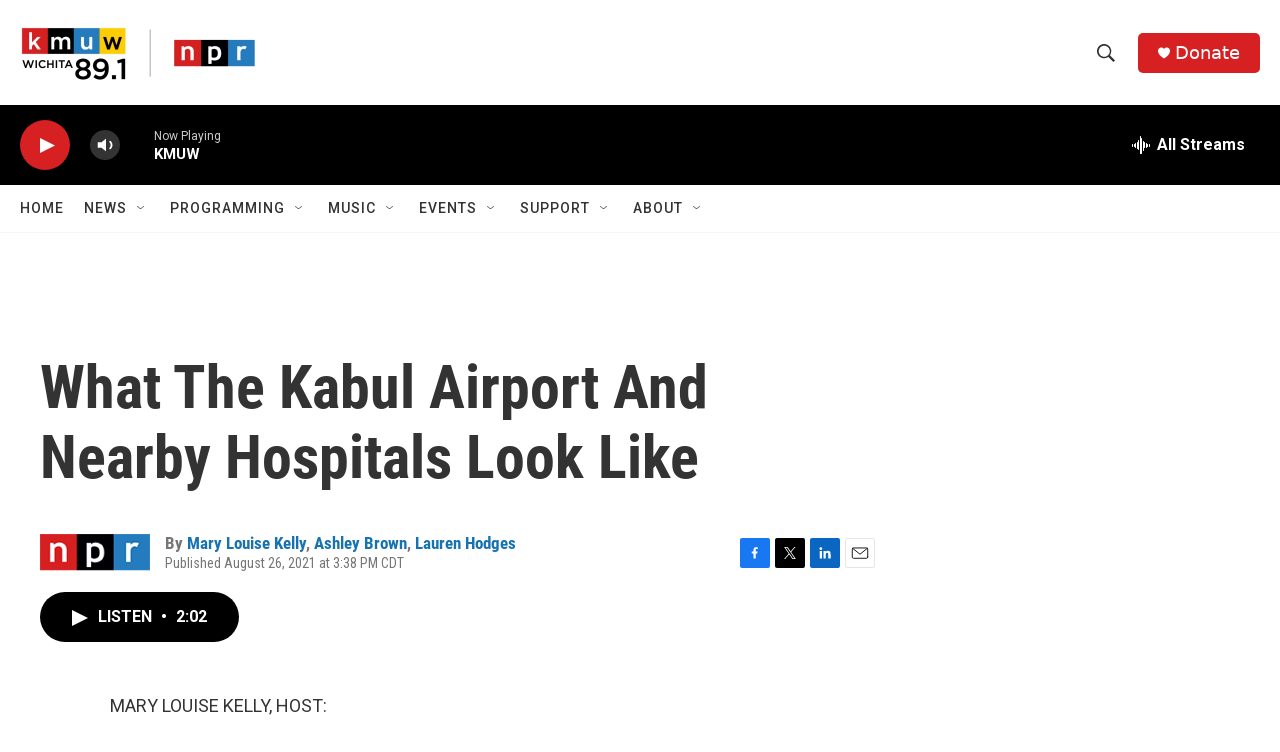

--- FILE ---
content_type: text/html; charset=utf-8
request_url: https://www.google.com/recaptcha/api2/aframe
body_size: 268
content:
<!DOCTYPE HTML><html><head><meta http-equiv="content-type" content="text/html; charset=UTF-8"></head><body><script nonce="pnIq6fj38a4VYiWbQp5RsQ">/** Anti-fraud and anti-abuse applications only. See google.com/recaptcha */ try{var clients={'sodar':'https://pagead2.googlesyndication.com/pagead/sodar?'};window.addEventListener("message",function(a){try{if(a.source===window.parent){var b=JSON.parse(a.data);var c=clients[b['id']];if(c){var d=document.createElement('img');d.src=c+b['params']+'&rc='+(localStorage.getItem("rc::a")?sessionStorage.getItem("rc::b"):"");window.document.body.appendChild(d);sessionStorage.setItem("rc::e",parseInt(sessionStorage.getItem("rc::e")||0)+1);localStorage.setItem("rc::h",'1769413839774');}}}catch(b){}});window.parent.postMessage("_grecaptcha_ready", "*");}catch(b){}</script></body></html>